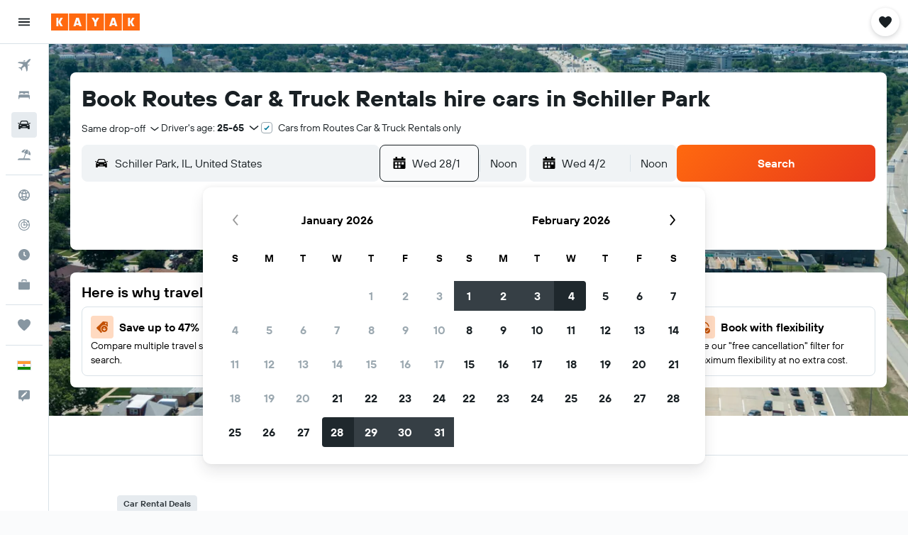

--- FILE ---
content_type: image/svg+xml
request_url: https://www.kayak.co.in/res/images/flags-svg/in.svg
body_size: 356
content:
<svg xmlns="http://www.w3.org/2000/svg"  viewBox="0 0 60 40"><path fill="#F93" d="M0 0h60v40H0z"/><path fill="#FFF" d="M0 13.3h60v13.3H0z"/><path fill="#128807" d="M0 26.7h60V40H0z"/><path fill="#008" d="M30 14.7c-3 0-5.3 2.4-5.3 5.3s2.4 5.3 5.3 5.3 5.3-2.4 5.3-5.3-2.3-5.3-5.3-5.3zm3 8.9c-.1-.1-.2-.1-.3 0-.1.1-.1.2 0 .3-.2.1-.4.3-.7.4 0-.1-.2-.2-.3-.1-.1 0-.2.2-.1.3-.2.1-.5.1-.7.2 0-.1-.1-.2-.3-.2-.1 0-.2.1-.2.3h-.8c0-.1-.1-.2-.2-.3-.1 0-.2.1-.3.2-.3 0-.5-.1-.7-.2 0-.1 0-.3-.1-.3s-.3 0-.3.1c-.2-.1-.4-.2-.7-.4.1-.1.1-.2 0-.3-.1-.1-.2-.1-.3 0-.2-.2-.4-.3-.5-.5.1-.1.1-.2 0-.3-.1-.1-.2-.1-.3 0-.1-.2-.3-.4-.4-.7.1 0 .2-.2.1-.3 0-.1-.2-.2-.3-.1-.1-.2-.1-.5-.2-.7.1 0 .2-.1.2-.3 0-.1-.1-.2-.3-.2v-.4-.4c.1 0 .2-.1.3-.2 0-.1-.1-.2-.2-.3 0-.3.1-.5.2-.7.1 0 .3 0 .3-.1s0-.3-.1-.3c.1-.2.2-.4.4-.7.1.1.2.1.3 0 .1-.1.1-.2 0-.3.2-.2.3-.4.5-.5.1.1.2.1.3 0 .1-.1.1-.2 0-.3.2-.1.4-.3.7-.4 0 .1.2.2.3.1.1 0 .2-.2.1-.3.2-.1.5-.1.7-.2 0 .1.1.2.3.2.1 0 .2-.1.2-.3h.8c0 .1.1.2.2.3.1 0 .2-.1.3-.2.3 0 .5.1.7.2 0 .1 0 .3.1.3s.3 0 .3-.1c.2.1.4.2.7.4-.1.1-.1.2 0 .3.1.1.2.1.3 0 .2.2.4.3.5.5-.1.1-.1.2 0 .3.1.1.2.1.3 0 .1.2.3.4.4.7-.1 0-.2.2-.1.3 0 .1.2.2.3.1.1.2.1.5.2.7-.1 0-.2.1-.2.3 0 .1.1.2.3.2v.8c-.1 0-.2.1-.3.2 0 .1.1.2.2.3 0 .3-.1.5-.2.7-.1 0-.3 0-.3.1s0 .3.1.3c-.1.2-.2.4-.4.7-.1-.1-.2-.1-.3 0-.1.1-.1.2 0 .3l-.5.5zm-2.2-3.1l-.1.1.7.6 1.9 2.1-2.1-1.9-.6-.7-.1.1.6.8 1.3 2.5-1.5-2.3-.4-.9s-.1 0-.1.1l.4.9.6 2.7-.9-2.7-.1-.9h-.1l.1.9-.4 2.8-.2-2.8.1-.9h-.1l-.1.9-.9 2.7.6-2.7.4-.9s-.1 0-.1-.1l-.4.9-1.6 2.2 1.3-2.5.6-.8-.1-.1-.6.7-2.1 1.9 1.9-2.1.7-.6-.1-.1-.8.6-2.5 1.3 2.3-1.5.9-.4s0-.1-.1-.1l-.9.4-2.7.6 2.7-.9.9-.1v-.1l-.9.1-2.9-.3 2.8-.2.9.1v-.1l-.9-.1-2.7-.9 2.7.6.9.4s0-.1.1-.1l-.9-.4-2.2-1.6 2.5 1.3.8.6.1-.1-.7-.6-1.9-2.1 2.1 1.9.6.7.1-.1-.6-.8-1.3-2.5 1.5 2.3.4.9s.1 0 .1-.1l-.4-.9-.6-2.7.9 2.7.1.9h.1l-.1-.9.2-2.8.2 2.8-.1.9h.1l.1-.9.9-2.7-.6 2.7-.4.9s.1 0 .1.1l.4-.9 1.5-2.3-1.3 2.5-.6.8.1.1.6-.7 2.1-1.9-1.9 2.1-.7.6.1.1.8-.6 2.5-1.3-2.3 1.5-.9.4s0 .1.1.1l.9-.4 2.7-.6-2.7.9-.9.1v.1l.9-.1 2.8.2-2.8.2-.7-.1v.1l.9.1 2.7.9-2.7-.6-.9-.4c0 .2 0 .3-.1.4l.9.3 2.3 1.5-2.5-1.3-.7-.5z"/></svg>